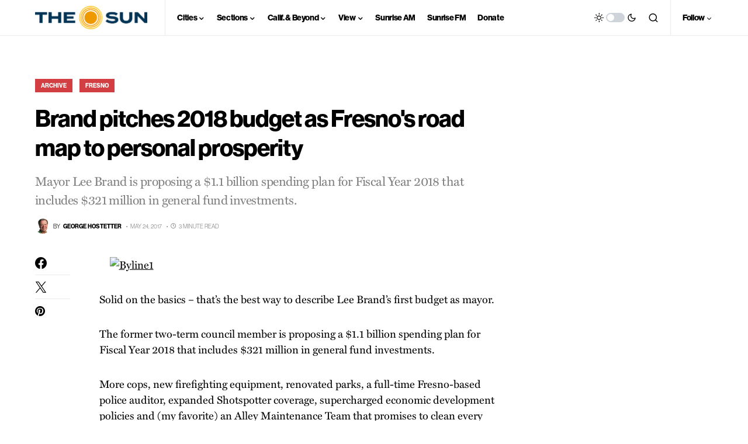

--- FILE ---
content_type: text/html; charset=utf-8
request_url: https://www.google.com/recaptcha/api2/aframe
body_size: 267
content:
<!DOCTYPE HTML><html><head><meta http-equiv="content-type" content="text/html; charset=UTF-8"></head><body><script nonce="BeoeuUujGIWi5DUZpnAgIA">/** Anti-fraud and anti-abuse applications only. See google.com/recaptcha */ try{var clients={'sodar':'https://pagead2.googlesyndication.com/pagead/sodar?'};window.addEventListener("message",function(a){try{if(a.source===window.parent){var b=JSON.parse(a.data);var c=clients[b['id']];if(c){var d=document.createElement('img');d.src=c+b['params']+'&rc='+(localStorage.getItem("rc::a")?sessionStorage.getItem("rc::b"):"");window.document.body.appendChild(d);sessionStorage.setItem("rc::e",parseInt(sessionStorage.getItem("rc::e")||0)+1);localStorage.setItem("rc::h",'1768993981757');}}}catch(b){}});window.parent.postMessage("_grecaptcha_ready", "*");}catch(b){}</script></body></html>